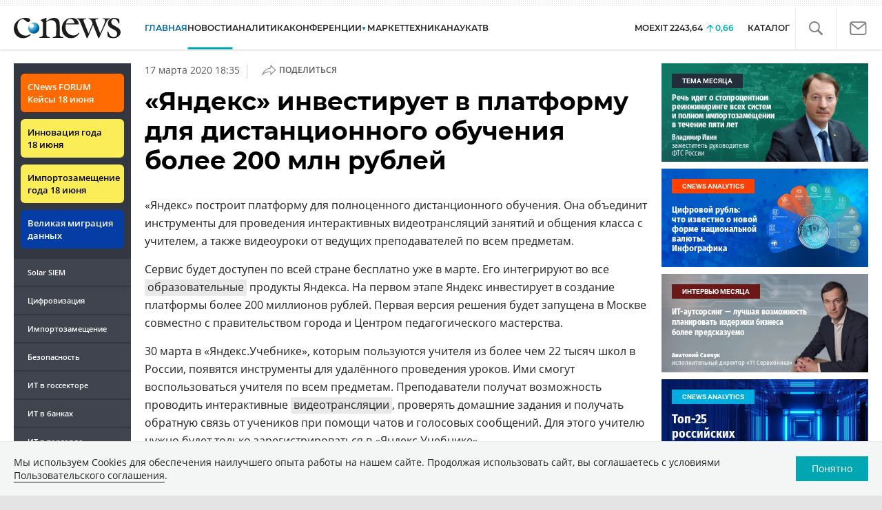

--- FILE ---
content_type: text/html; charset=UTF-8
request_url: https://www.cnews.ru/show.php?section=2&type=news&id=505095&name=%C2%AB%D0%AF%D0%BD%D0%B4%D0%B5%D0%BA%D1%81%C2%BB+%D0%B8%D0%BD%D0%B2%D0%B5%D1%81%D1%82%D0%B8%D1%80%D1%83%D0%B5%D1%82+%D0%B2+%D0%BF%D0%BB%D0%B0%D1%82%D1%84%D0%BE%D1%80%D0%BC%D1%83+%D0%B4%D0%BB%D1%8F+%D0%B4%D0%B8%D1%81%D1%82%D0%B0%D0%BD%D1%86%D0%B8%D0%BE%D0%BD%D0%BD%D0%BE%D0%B3%D0%BE+%D0%BE%D0%B1%D1%83%D1%87%D0%B5%D0%BD%D0%B8%D1%8F+%D0%B1%D0%BE%D0%BB%D0%B5%D0%B5+200+%D0%BC%D0%BB%D0%BD+%D1%80%D1%83%D0%B1%D0%BB%D0%B5%D0%B9&date=2020-03-17+18%3A35%3A00&auth=%D0%92%D0%BB%D0%B0%D0%B4%D0%B8%D0%BC%D0%B8%D1%80+%D0%91%D0%B0%D1%85%D1%83%D1%80&href=https%3A%2F%2Fwww.cnews.ru%2Fnews%2Fline%2F2020-03-17_yandeks_investiruet_v_platformu
body_size: -122
content:
1769718906 505095